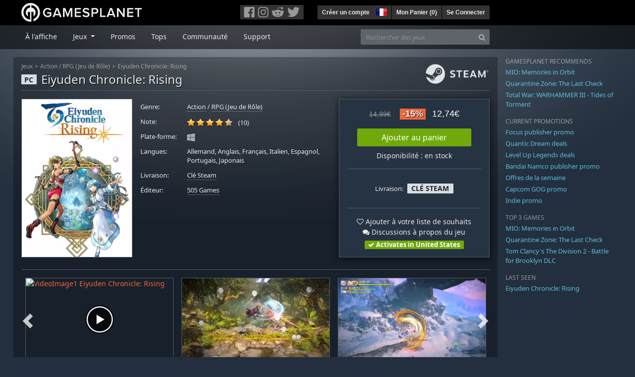

--- FILE ---
content_type: text/html; charset=utf-8
request_url: https://fr.gamesplanet.com/game/eiyuden-chronicle-rising-steam-key--5601-1
body_size: 16848
content:
<!DOCTYPE html>
<html lang="fr">
<head>
  <meta charset="utf-8">
  <meta http-equiv="X-UA-Compatible" content="IE=edge">
  <meta name="viewport" content="width=device-width, initial-scale=1, maximum-scale=1, shrink-to-fit=no, viewport-fit=auto">
  <meta name="robots" content="index,follow,all" />
  <meta http-equiv="x-dns-prefetch-control" content="on">
  <meta name="turbolinks-cache-control" content="no-cache">

  <title>Eiyuden Chronicle: Rising Clé Steam / Acheter et télécharger sur PC</title>
  <meta name="description" content="Acheter en ligne : Eiyuden Chronicle Rising est un action RPG qui se déroule dans le même monde qu&#39;Eiyuden Chronicle: Hundred Heroes. Construisez votre ville, découvrez un système de combat dynamique ainsi que le passé de plusieurs personnages d&#39;Eiyuden Chronicle: Hundred Heroes." />
  <meta name="keywords" content="Clé Steam, Download, CD Key, 505 Games, Eiyuden Chronicle: Rising, Action, RPG (Jeu de Rôle)" />

  <link rel="dns-prefetch" href="https://gpstatic.com" crossorigin>
  <link rel="preconnect" href="https://gpstatic.com">
  <link rel="dns-prefetch" href="https://secure.gravatar.com" crossorigin>
  <link rel="preconnect" href="https://secure.gravatar.com">
  <link rel="icon" type="image/svg+xml" href="https://gpstatic.com/assets/gamesplanet_com_circle_media-dfe8067c82a620c4d65f21a92d5874c0e38e9ada6752f9d1cbeb74483ee90faf.svg?t=1769013544" sizes="any" id="gpfavicon">
  <link rel="canonical" href="https://fr.gamesplanet.com/game/eiyuden-chronicle-rising-steam-key--5601-1">

  <link rel="stylesheet" media="all" href="https://gpstatic.com/assets/application-dc47d68d7eec9e32323623cf979b0e1394fe5acd6548b01a1f4374960e0bcf4f.css" data-turbolinks-track="reload" />
  <script type="text/javascript">// These polys allow for inline scripts while AppOS is being loaded asynchronously
// They will all be executed with their &quot;this&quot; and first argument set to the booted application
//
// NOTE: Despite their names resembling the AppOS events they will all be executed
//       every time the page loads, just at a different point in time.
window.AppOSBoot = function(f) { if (!window.AppOS_Boot) { window.AppOS_Boot = []; }; window.AppOS_Boot.push(f) };
window.AppOSDocumentLoad = function(f) { if (!window.AppOS_DL) { window.AppOS_DL = []; }; window.AppOS_DL.push(f) };
window.AppOSPageLoad = function(f) { if (!window.AppOS_PL) { window.AppOS_PL = []; }; window.AppOS_PL.push(f) };
</script>
  <script src="https://gpstatic.com/assets/application-c42fa54681ecd6c8afceeeb3bab7d82db9a1ff58af287f1385892b09a0b1c947.js" data-turbolinks-track="reload" defer="defer"></script>

  <link rel="alternate" href="https://fr.gamesplanet.com/game/eiyuden-chronicle-rising-steam-key--5601-1" hreflang="fr-FR" />
<link rel="alternate" href="https://de.gamesplanet.com/game/eiyuden-chronicle-rising-steam-key--5601-1" hreflang="de-DE" />
<link rel="alternate" href="https://uk.gamesplanet.com/game/eiyuden-chronicle-rising-steam-key--5601-1" hreflang="en-GB" />
<link rel="alternate" href="https://us.gamesplanet.com/game/eiyuden-chronicle-rising-steam-key--5601-1" hreflang="en-US" />


    <meta property="fb:admins" content="100008282081991">
  <meta property="og:title" content="Eiyuden Chronicle: Rising Clé Steam / Acheter et télécharger sur PC">
  <meta property="og:description" content="Eiyuden Chronicle Rising est un action RPG qui se déroule dans le même monde qu&#39;Eiyuden Chronicle: Hundred Heroes. Construisez votre ville, découvrez un système de combat dynamique ainsi que le passé de plusieurs personnages d&#39;Eiyuden Chronicle: Hundred Heroes.">
  <meta property="og:type" content="game">
  <meta property="og:url" content="https://fr.gamesplanet.com/game/eiyuden-chronicle-rising-steam-key--5601-1">
  <meta property="og:site_name" content="Gamesplanet.com">
  <meta property="og:image" content="https://gpstatic.com/acache/56/01/1/fr/t620x300-941c52025433b12be278cb1900d64f8a.jpg">
  <link rel="image_src" href="https://gpstatic.com/acache/56/01/1/fr/t620x300-941c52025433b12be278cb1900d64f8a.jpg">

  <meta name="csrf-param" content="authenticity_token" />
<meta name="csrf-token" content="_pYlETcw5Q1d1-tCvJwhvzNS3nnW9hw_7eoZSc-1w-F00YLd13O58Me1jw89WsPGzNbAFqvWx7yO8C6KF2i6eg" />
  <link rel="icon" sizes="192x192" href="/images/touch_icons/touch-icon-192x192.png">
<link rel="apple-touch-icon-precomposed" sizes="180x180" href="/images/touch_icons/apple-touch-icon-180x180-precomposed.png">
<link rel="apple-touch-icon-precomposed" sizes="152x152" href="/images/touch_icons/apple-touch-icon-152x152-precomposed.png">
<link rel="apple-touch-icon-precomposed" sizes="144x144" href="/images/touch_icons/apple-touch-icon-144x144-precomposed.png">
<link rel="apple-touch-icon-precomposed" sizes="120x120" href="/images/touch_icons/apple-touch-icon-120x120-precomposed.png">
<link rel="apple-touch-icon-precomposed" sizes="114x114" href="/images/touch_icons/apple-touch-icon-114x114-precomposed.png">
<link rel="apple-touch-icon-precomposed" sizes="76x76" href="/images/touch_icons/apple-touch-icon-76x76-precomposed.png">
<link rel="apple-touch-icon-precomposed" sizes="72x72" href="/images/touch_icons/apple-touch-icon-72x72-precomposed.png">
<link rel="apple-touch-icon-precomposed" href="/images/touch_icons/apple-touch-icon-precomposed.png">

  


</head>

<body  data-hk="247722da-8f3b-4b98-acc9-b18f8c06ab94">
  <div data-appos-jserror="false"></div>
  <nav class="navbar navbar-dark bg-black nav-gp-top px-0">
  <div class="container pl-0">
    <div class="col-12 col-xl-10 gp-xl-main">
      <a class="navbar-brand pb-1 py-md-0 d-none d-sm-inline-block" href="/"><img height="38" alt="Gamesplanet.com" loading="lazy" decoding="async" src="https://gpstatic.com/assets/gamesplanet_com-c7cdb0f0005728229549c9b6506e1cbc48b94ee81723f51c81c8ad97bd630d84.svg" /></a>
      <a class="navbar-brand pb-1 py-md-0 d-inline-block d-sm-none" href="/"><img height="38" alt="Gamesplanet.com" loading="lazy" decoding="async" src="https://gpstatic.com/assets/gamesplanet_com_circle-4aac2ab0b9700fc58cb2631f1fd5d12fb5b162d956ab2c217dc61ec92d827d2e.svg" /></a>
      <button class="navbar-toggler bg-dark-gray border-0 d-inline-block d-lg-none pull-right mt-1 ml-3" type="button" data-toggle="collapse" data-target="#gpSiteNav">
        <span class="navbar-toggler-icon"></span>
        <span><i class="fa fa-search" style="white-space: nowrap"></i> </span>
      </button>
      <div class="pull-right mt-1">
        <div class="d-none d-lg-inline-block">
          <div class="btn-group mr-4" role="group">
            <div class="nav-item nav-item-social btn bg-dark-gray p-0"><a target="_blank" rel="noopener" class="nav-link p-0 pl-1" href="https://www.facebook.com/GamesplanetFR/"><img alt="Facebook" src="https://gpstatic.com/assets/get_in_touch/h-facebook-grey-13a843b391795abd42e99c1b0a6244be354ebbd80281c47ab70cb9d384260484.png" width="21" height="21" /></a></div>
            <div class="nav-item nav-item-social btn bg-dark-gray p-0"><a target="_blank" rel="noopener" class="nav-link p-0" href="https://www.instagram.com/gamesplanet_com/"><img alt="Instagram" src="https://gpstatic.com/assets/get_in_touch/h-instagram-grey-335e2af1e557d7456d7c6dfca6eabfdc0850012846c0cb27b5f048e5f64b7e56.png" width="21" height="21" /></a></div>
            <div class="nav-item nav-item-social btn bg-dark-gray p-0"><a target="_blank" rel="noopener" class="nav-link p-0" href="https://www.reddit.com/user/Gamesplanet/submitted/"><img alt="Reddit" src="https://gpstatic.com/assets/get_in_touch/h-reddit-grey-3742e9841d9d2fca4b301c7ad2d794f5d489e53a9e19921266f8911e1f0d4890.png" width="24" height="20" /></a></div>
            <div class="nav-item nav-item-social btn bg-dark-gray p-0"><a target="_blank" rel="noopener" class="nav-link p-0 pr-1" href="https://twitter.com/gamesplanetfr"><img alt="Twitter" src="https://gpstatic.com/assets/get_in_touch/h-twitter-grey-31fe64f758a401bca827a76b1a5f4813c36e642a74623fafbfc291d041b2e72b.png" width="25" height="20" /></a></div>
          </div>
        </div>
        <div class="btn-group d-none d-lg-inline-flex" role="group">
    <div class="nav-item btn bg-dark-gray p-0 px-1"><a class="nav-link p-1" data-login-required="registration" href="#open=registration">Créer un compte</a></div>
    <div class="nav-item btn bg-dark-gray p-0 pr-2 dropdown zindex100"><a class="nav-link dropdown-toggle dropdown-toggle-noarrow p-0" href="#" id="tenant-select-dropdown" role="button" data-toggle="dropdown">
  <img class="ml-1" style="vertical-align: -7px;" alt="FR" src="https://gpstatic.com/images/flags/48x32/FR.png" width="22" height="15" />
</a>
<div class="dropdown-menu shadow">
  <span class="dropdown-item">
    <img class="mr-1" alt="FR" src="https://gpstatic.com/images/flags/48x32/FR.png" width="22" height="15" /> France / EUR
  </span>
  <div class="dropdown-divider"></div>
    <a class="dropdown-item" href="https://de.gamesplanet.com/">
      <img class="mr-1" alt="DE" src="https://gpstatic.com/images/flags/48x32/DE.png" width="22" height="15" /> Deutschland / EUR
</a>    <a class="dropdown-item" href="https://uk.gamesplanet.com/">
      <img class="mr-1" alt="GB" src="https://gpstatic.com/images/flags/48x32/GB.png" width="22" height="15" /> United Kingdom / GBP
</a>    <a class="dropdown-item" href="https://us.gamesplanet.com/">
      <img class="mr-1" alt="US" src="https://gpstatic.com/images/flags/48x32/US.png" width="22" height="15" /> United States / USD
</a></div>
</div>
    <div class="nav-item btn bg-dark-gray p-0 px-1 separator"><a class="nav-link p-1 " href="/cart">Mon Panier (<span class="cart_count">0</span>)</a></div>
    <div class="nav-item btn bg-dark-gray p-0 px-1 separator"><a class="nav-link p-1" data-login-required="true" href="#open=login">Se Connecter</a></div>
</div>

        <div class="btn-group d-inline-flex d-lg-none" role="group">
  <a class="btn bg-dark-gray " href="/cart"><i class="fa fa-shopping-cart" style="white-space: nowrap"></i> (<span class="cart_count">0</span>)</a>
  <div class="btn-group" role="group">
    <a href="#" class="btn bg-dark-gray dropdown-toggle" id="mobile-user-account" data-toggle="dropdown" aria-haspopup="true" aria-expanded="false">
      <i class="fa fa-user" style="white-space: nowrap"></i> 
    </a>
    <div class="dropdown-menu dropdown-menu-right" style="max-width: 270px;" aria-labelledby="mobile-user-account">
        <a class="dropdown-item" data-login-required="true" href="#open=login">Se Connecter</a>
        <a class="dropdown-item" data-login-required="registration" href="#open=registration">Créer un compte</a>
    </div>
  </div>
</div>

      </div>
    </div>
  </div>
</nav>

  <nav class="navbar navbar-expand-lg navbar-dark bg-black-fade mb-3 p-0 pb-lg-1">
  <div class="container pl-0">
    <div class="col-12 col-xl-10 gp-xl-main">
      <div class="collapse navbar-collapse" id="gpSiteNav">
        <div id="quick_search" class="mt-1 mt-lg-0 mb-lg-0 order-2">
          <form id="quick_search_form" class="form-inline d-flex flex-nowrap" action="/search" accept-charset="UTF-8" method="get">
            <div class="input-group mt-1 w-100">
              <input type="text" name="query" id="query" placeholder="Rechercher des jeux" autocomplete="off" class="form-control typeahead" data-query-url="/quick_search?query=%3Avalue" aria-label="Rechercher des jeux" />
              <div class="input-group-append">
                <button class="btn btn-secondary py-0 px-2 text-muted" type="submit" aria-label="Search" ><i class="fa fa-search" style="white-space: nowrap"></i> </button>
              </div>
            </div>
</form>        </div>
        <div class="navbar-nav my-1 mr-auto order-1">
          <div class="nav-item mr-3">
            <a class="nav-link text-body pt-2 pr-2 pb-0 pl-2 mb-1 mob16" href="/">À l&#39;affiche</a>
          </div>
          <div class="nav-item mr-3 dropdown">
            <a class="nav-link text-body pt-2 pr-2 pb-0 pl-2 mb-1 dropdown-toggle mob16" href="#" id="gp-site-nav-dropdown" role="button" data-toggle="dropdown">
              Jeux
            </a>
            <div class="dropdown-menu shadow">
              <div class="container dropdown-multi-col">
                <div class="row">
                  <div class="col-12 col-md-6">
                    <div class="nav-header bg-light p-1 small text-uppercase">Genre</div>
                    <div class="dropdown-divider"></div>
                    <a class="dropdown-item" href="/games/action">Action</a>
                    <a class="dropdown-item" href="/games/adventure">Aventure</a>
                    <a class="dropdown-item" href="/games/rpg">RPG (Jeu de Rôle)</a>
                    <a class="dropdown-item" href="/games/mmo">MMO</a>
                    <a class="dropdown-item" href="/games/strategy">Stratégie</a>
                    <a class="dropdown-item" href="/games/simulation">Simulation</a>
                    <a class="dropdown-item" href="/games/arcade_indie">Arcade &amp; Indie</a>
                    <a class="dropdown-item" href="/games/sport">Sport</a>
                    <div class="nav-header bg-light mt-3 p-1 small text-uppercase">Autre</div>
                    <div class="dropdown-divider"></div>
                    <a class="dropdown-item" href="/games/coming-soon">Bientôt disponible</a>
                    <a class="dropdown-item" href="/games/games-18">Jeux 18+</a>
                    <a class="dropdown-item" href="/games/mac">Jeux Mac</a>
                    <a class="dropdown-item" href="/games/linux">Jeux Linux</a>
                    <a class="dropdown-item" href="/publishers">Éditeurs</a>
                  </div>
                  <div class="col-12 col-md-6 mt-3 mt-md-0">
                    <div class="nav-header bg-light p-1 small text-uppercase">Activation</div>
                    <div class="dropdown-divider"></div>
                    <a class="dropdown-item" href="/search?dt=epic">Epic</a>
                    <a class="dropdown-item" href="/search?dt=giants">Giants</a>
                    <a class="dropdown-item" href="/search?dt=gog">GOG</a>
                    <a class="dropdown-item" href="/search?dt=msstore">Microsoft</a>
                    <a class="dropdown-item" href="/search?dt=rockstarsocial">Rockstar Social Club</a>
                    <a class="dropdown-item" href="/search?dt=steam">Steam</a>
                    <a class="dropdown-item" href="/search?dt=uplay_silent">Ubisoft Connect</a>
                    <a class="dropdown-item" href="/search?dt=zenimax">Zenimax</a>
                      <div class="nav-header bg-light mt-3 p-1 small text-uppercase">Eco Tags</div>
                      <div class="dropdown-divider"></div>
                      <a class="dropdown-item" href="/search?eco=aesthetic">Graphismes / Esthétisme</a>
                      <a class="dropdown-item" href="/search?eco=narrative">Scénario / Narration</a>
                      <a class="dropdown-item" href="/search?eco=gameplay">Gameplay</a>
                      <a class="dropdown-item" href="/search?eco=policy">Politique de l&#39;éditeur</a>
                  </div>
                </div>
              </div>
            </div>
          </div>
          <div class="nav-item mr-3">
            <a class="nav-link text-body pt-2 pr-2 pb-0 pl-2 mb-1 mob16" href="/games/offers">Promos</a>
          </div>
          <div class="nav-item mr-3">
            <a class="nav-link text-body pt-2 pr-2 pb-0 pl-2 mb-1 mob16" href="/games/charts">Tops</a>
          </div>
          <div class="nav-item mr-3">
            <a class="nav-link text-body pt-2 pr-2 pb-0 pl-2 mb-1 mob16" href="/community/news_updates">Communauté</a>
          </div>
          <div class="nav-item mr-3">
            <a class="nav-link text-body pt-2 pr-2 pb-0 pl-2 mb-1 mob16" data-turbolinks="false" href="/support">Support</a>
          </div>
        </div>
      </div>
    </div>
  </div>
</nav>


  
  <div class="container">
    
    
    <div class="row">
      <div class="col-12 col-xl-10 gp-xl-main">
        <div class="row row-page-ctn">
          
          <span data-piwik-ec-view="track" data-piwik-ec-sku="5601-1" data-piwik-ec-name="Eiyuden Chronicle: Rising" data-piwik-ec-category="Action" data-piwik-ec-price="12.74"></span>





<div class="col-12 prod-page">
  <nav aria-label="breadcrumb" class="d-none d-md-block">
    <ol class="breadcrumb mb-1">
      <li class="breadcrumb-item small"><a class="text-muted" href="/">Jeux</a></li>
      <li class="breadcrumb-item small text-muted"><a class="text-muted" href="/games/action">Action</a> / <a class="text-muted" href="/games/rpg">RPG (Jeu de Rôle)</a></li>
      <li class="breadcrumb-item small" aria-current="page"><a class="text-muted" href="https://fr.gamesplanet.com/game/eiyuden-chronicle-rising-steam-key--5601-1">Eiyuden Chronicle: Rising</a></li>
    </ol>
  </nav>
  <section class="prod-sales">
    <span class="badge badge-platform badge-light text-uppercase">PC</span>
<h1 class="border-bottom border-secondary pb-2 mb-3 text-shadow">
  <span class="prod-title">Eiyuden Chronicle: Rising</span> <small class="d-none">Clé Steam</small>
</h1>




<div class="row">
  <div class="col-12 col-md-6 col-lg-3 mb-3 mb-lg-4">
    <div class="responsive-img img-packshot d-none d-lg-block">
      <img alt="Eiyuden Chronicle: Rising - Cover / Packshot" title="Eiyuden Chronicle: Rising" loading="lazy" decoding="async" class="border border-secondary" src="https://gpstatic.com/acache/56/01/1/fr/packshot-2de60bb338cf81ebac71d21af56a354e.jpg" />
    </div>
    <div class="responsive-img img-620 d-block d-lg-none">
      <img alt="Eiyuden Chronicle: Rising - Cover / Packshot" title="Eiyuden Chronicle: Rising" loading="lazy" decoding="async" class="border border-secondary" src="https://gpstatic.com/acache/56/01/1/fr/t620x300-941c52025433b12be278cb1900d64f8a.jpg" />
    </div>
  </div>
  <div class="col-12 col-md-6 col-lg-5 mb-3 pl-3 pl-md-2">
    <ul class="list-unstyled prod-details font0785 mt-lg-2">
      <li class="mb-2 pb-lg-1">
        <strong>Genre:</strong>
        <span><a href="/games/action">Action</a> / <a href="/games/rpg">RPG (Jeu de Rôle)</a></span>
      </li>
      <li class="mb-2 pb-lg-1">
        <strong>Note:</strong>
        <span>
          <span class="ajax_rating mr-2" data-rate-url="/rate/Product::Game/62843/:score" data-rating="4.7" data-readonly="true" data-rate-update="#ajax_rating_count"></span>
          <span id="ajax_rating_count">(10)</span>
        </span>
      </li>
      <li class="prod-platforms systems mb-2 pb-lg-1 d-block d-md-none d-lg-block">
        <strong>Plate-forme:</strong>
        <span><img class="platform_icon" alt="Windows PC" loading="lazy" decoding="async" src="https://gpstatic.com/assets/platforms/windows-ec49540cc3df1278de6ba907f785d9ad800309f5f64b283de2f371f393a7cd84.svg" width="16" height="16" /></span>
      </li>
      <li class="mb-2 pb-lg-1">
        <strong>
          Langues:
        </strong>
        <span>Allemand, Anglais, Français, Italien, Espagnol, Portugais, Japonais</span>
      </li>
      <li class="mb-2 pb-lg-1">
        <strong>Livraison:</strong>
        <span><a href="https://fr.gamesplanet.com/search?dt=steam">Clé Steam</a></span>
      </li>
      <li class="mb-2 pb-lg-1">
        <strong>Éditeur:</strong>
        <span><a href="https://fr.gamesplanet.com/publishers/66-505-games">505 Games</a></span>
      </li>
    </ul>
  </div>
  <div class="col-12 col-lg-4 mb-4 mt-2 mt-lg-0">
    <div class="prod-sales-buy pt-3 pr-3 pl-3 pb-2 h-100 border border-secondary shadow">
      <div class="row">
        <div class="col-12 col-md-6 col-lg-12">
          <div class="text-center sales-box">
              <span class="prices">
<span class="price_base"><strike>14,99€</strike></span>
<span class="price_saving false">-15%</span>
<span class="price_current">12,74€</span> </span>
              
              <a class="btn btn-success font100 w-85 mb-2 mt-2" href="/game/eiyuden-chronicle-rising-steam-key--5601-1/buy">Ajouter au panier</a>
              
              <span class="d-block">Disponibilité : en stock</span>
          </div>
        </div>
        <div class="col-12 col-md-6 col-lg-12">
          <hr class="border-secondary d-block d-md-none d-lg-block">
          <div class="diff-activations h-10 text-center single ">
            <span class="font0785 d-inline-block mb-1">Livraison:</span>
            <span class="badge badge-pill badge-light font-weight-bold text-uppercase mt-1 ml-1 mb-1">Clé Steam</span>
          </div>
          <hr class="border-secondary d-block d-md-none d-lg-block">
          <p class="mb-0 text-center">
            <span class="d-block mb-1">
              <span id="i62843" class="cursor-pointer" data-tipped="#wishlist-tip-62843" data-tipped-options="position: &#39;bottom&#39;, showOn: &#39;click&#39;, hideOn: &#39;click&#39;, hideOnClickOutside: true"><i class="fa fa-heart-o" style="white-space: nowrap"></i> Ajouter à votre liste de souhaits</span><br>
              <a class="text-body" href="/community/eiyuden-chronicle-rising-steam-key--5601-1/discussions"><i class="fa fa-comments" style="white-space: nowrap"></i> Discussions à propos du jeu</a>
            </span>
            <span class="font0785 font-weight-bold badge badge-pill badge-success"><i class="fa fa-check" style="white-space: nowrap"></i>  Activates in United States</span>
          </p>
          <div id="wishlist-tip-62843" class="tipped-tooltip" style="display: none; max-width: 400px;">
  <h4>Ajouter Eiyuden Chronicle: Rising à votre liste de souhaits</h4>
  <hr class="my-2">
    <p class="m-0 font0785">Veuillez vous connecter pour ajouter des jeux à votre liste de souhaits.</p>
</div>

        </div>
      </div>
    </div>
  </div>
</div>

    <img class="platform_logo steam d-none d-md-block" alt="steam" loading="lazy" decoding="async" src="https://gpstatic.com/assets/platforms/steam-f2393491806d0ea9e680f013396a4bc59db7d82269015d3a0930f50b7b33de5a.png" />
  </section>

  <div class="d-block d-md-none mb-4 font100 text-center">
    <a class="text-decoration-none text-white d-block" href="whatsapp://send?text=Gamesplanet.com+-+Eiyuden+Chronicle%3A+Rising+12%2C74%E2%82%AC+%28-15%25%29%0Ahttps://fr.gamesplanet.com/game/eiyuden-chronicle-rising-steam-key--5601-1?ref=whatsapp" rel="nofollow"><img src="https://gpstatic.com/assets/platforms/whatsapp-c2f5f90376af9750ba14a8ba0a2dc9ab4b759f361e25220ca0e6bf294e0b0143.svg" width="40" height="40" />&nbsp;&nbsp;&nbsp;Partager sur WhatsApp</a>
  </div>

  <section class="prod-assets mb-3">
      
        <h2 class="d-none">Vidéos et screenshots Eiyuden Chronicle: Rising</h2>
  <div class="slick-slider-assets d-none prod-asset-slider py-3 mb-md-4 mb-lg-5 text-nowrap overflow-hidden">
      <div class="d-inline-block col-12 position-relative">
        <a class="element fresco" data-fresco-group="assets" data-fresco-options="width: 800, height: 488, youtube: { autoplay: 1 }" href="https://www.youtube.com/watch?v=afE-ZTYKMLs">
          <span class="responsive-img img-16-9">
            <img alt="VideoImage1 Eiyuden Chronicle: Rising" loading="lazy" decoding="async" class="border border-secondary" src="https://img.youtube.com/vi/afE-ZTYKMLs/mqdefault.jpg" />
          </span>
          <img class="prod-video-overlay" alt="Video Play Button" loading="lazy" decoding="async" src="https://gpstatic.com/assets/video_overlay-4ca76854edc45330794655104b9c81d7433acf8de855bc96511b2139a40d15fb.png" width="58" height="58" />
</a>      </div>

      <div class="d-inline-block col-12">
        <a class="element fresco responsive-img img-16-9" data-fresco-group="assets" href="https://gpstatic.com/acache/56/01/1/fr/s1-81b88a6c86c99ca4106bc51b57c52a16.jpg">
          <img alt="Screenshot1" loading="lazy" decoding="async" class="border border-secondary" src="https://gpstatic.com/acache/56/01/1/fr/s1_thumb-81b88a6c86c99ca4106bc51b57c52a16.jpg" />
</a>      </div>
      <div class="d-inline-block col-12">
        <a class="element fresco responsive-img img-16-9" data-fresco-group="assets" href="https://gpstatic.com/acache/56/01/1/fr/s2-d3cff02f1e3afa4fae50744faa24bd3e.jpg">
          <img alt="Screenshot2" loading="lazy" decoding="async" class="border border-secondary" src="https://gpstatic.com/acache/56/01/1/fr/s2_thumb-d3cff02f1e3afa4fae50744faa24bd3e.jpg" />
</a>      </div>
      <div class="d-inline-block col-12">
        <a class="element fresco responsive-img img-16-9" data-fresco-group="assets" href="https://gpstatic.com/acache/56/01/1/fr/s3-4daeac7f3da00e51747ff522a0ba724d.jpg">
          <img alt="Screenshot3" loading="lazy" decoding="async" class="border border-secondary" src="https://gpstatic.com/acache/56/01/1/fr/s3_thumb-4daeac7f3da00e51747ff522a0ba724d.jpg" />
</a>      </div>
      <div class="d-inline-block col-12">
        <a class="element fresco responsive-img img-16-9" data-fresco-group="assets" href="https://gpstatic.com/acache/56/01/1/fr/s4-e91d32544b5337135b13a2989c5955e8.jpg">
          <img alt="Screenshot4" loading="lazy" decoding="async" class="border border-secondary" src="https://gpstatic.com/acache/56/01/1/fr/s4_thumb-e91d32544b5337135b13a2989c5955e8.jpg" />
</a>      </div>
      <div class="d-inline-block col-12">
        <a class="element fresco responsive-img img-16-9" data-fresco-group="assets" href="https://gpstatic.com/acache/56/01/1/fr/s5-45a2e295fab78145d3d71144ff9b616b.jpg">
          <img alt="Screenshot5" loading="lazy" decoding="async" class="border border-secondary" src="https://gpstatic.com/acache/56/01/1/fr/s5_thumb-45a2e295fab78145d3d71144ff9b616b.jpg" />
</a>      </div>
      <div class="d-inline-block col-12">
        <a class="element fresco responsive-img img-16-9" data-fresco-group="assets" href="https://gpstatic.com/acache/56/01/1/fr/s6-c6f19a6d89d3907f85affd2f4007782a.jpg">
          <img alt="Screenshot6" loading="lazy" decoding="async" class="border border-secondary" src="https://gpstatic.com/acache/56/01/1/fr/s6_thumb-c6f19a6d89d3907f85affd2f4007782a.jpg" />
</a>      </div>
      <div class="d-inline-block col-12">
        <a class="element fresco responsive-img img-16-9" data-fresco-group="assets" href="https://gpstatic.com/acache/56/01/1/fr/s7-a4eed15a395d43e9cd864835ccbfbb38.jpg">
          <img alt="Screenshot7" loading="lazy" decoding="async" class="border border-secondary" src="https://gpstatic.com/acache/56/01/1/fr/s7_thumb-a4eed15a395d43e9cd864835ccbfbb38.jpg" />
</a>      </div>
      <div class="d-inline-block col-12">
        <a class="element fresco responsive-img img-16-9" data-fresco-group="assets" href="https://gpstatic.com/acache/56/01/1/fr/s8-c7f61ce75b8c50ffb534b3b84eae317c.jpg">
          <img alt="Screenshot8" loading="lazy" decoding="async" class="border border-secondary" src="https://gpstatic.com/acache/56/01/1/fr/s8_thumb-c7f61ce75b8c50ffb534b3b84eae317c.jpg" />
</a>      </div>
      <div class="d-inline-block col-12">
        <a class="element fresco responsive-img img-16-9" data-fresco-group="assets" href="https://gpstatic.com/acache/56/01/1/fr/s9-a94f604fd738dad039143d038c908d09.jpg">
          <img alt="Screenshot9" loading="lazy" decoding="async" class="border border-secondary" src="https://gpstatic.com/acache/56/01/1/fr/s9_thumb-a94f604fd738dad039143d038c908d09.jpg" />
</a>      </div>
      <div class="d-inline-block col-12">
        <a class="element fresco responsive-img img-16-9" data-fresco-group="assets" href="https://gpstatic.com/acache/56/01/1/fr/s10-73d91e1147141bf664d4414cf1558d11.jpg">
          <img alt="Screenshot10" loading="lazy" decoding="async" class="border border-secondary" src="https://gpstatic.com/acache/56/01/1/fr/s10_thumb-73d91e1147141bf664d4414cf1558d11.jpg" />
</a>      </div>
      <div class="d-inline-block col-12">
        <a class="element fresco responsive-img img-16-9" data-fresco-group="assets" href="https://gpstatic.com/acache/56/01/1/fr/s11-50941692ab020ae1ae5016094d7cab43.jpg">
          <img alt="Screenshot11" loading="lazy" decoding="async" class="border border-secondary" src="https://gpstatic.com/acache/56/01/1/fr/s11_thumb-50941692ab020ae1ae5016094d7cab43.jpg" />
</a>      </div>
  </div>

  </section>
  <div class="row">
    <div class="col-12 col-lg-8 order-2 order-lg-1 mt-5 mt-md-4 mt-lg-0">
      <section class="prod-data">

        <div class="prod-notice border border-primary p-2 mb-4">
  <p class="text-uppercase text-primary font-weight-bold mb-1">REGION LOCK INFO</p>
  <div class="prod-notice-body position-relative overflow-hidden">
      <strong>This product is subject to regional restrictions. It will <u>NOT</u> activate in specific countries/regions: <a data-toggle="modal" data-target="#modal_regionlocks_details" href="#modal_regionlocks_details">See full list of country restrictions</a></strong>

      <div class="modal fade shadow font0875" id="modal_regionlocks_details" tabindex="-1" role="dialog">
        <div class="modal-dialog" role="document" style="max-width: 566px;">
          <div class="modal-content">
            <div class="modal-header">
              <ul class="nav nav-pills" style="padding-left: 0px;">
                <li class="nav-item">
                  <span class="nav-link active">Region Lock Details</span>
                </li>
              </ul>
              <button type="button" class="close" data-dismiss="modal" aria-label="Close">
                <span aria-hidden="true">&times;</span>
              </button>
            </div>
            <div class="modal-body">
              <strong>Eiyuden Chronicle: Rising is subject to regional restrictions. It will <u>NOT</u> activate in:</a></strong>
              <br><br>
              Afghanistan, Albania, Argentina, Armenia, Bangladesh, Belarus, Bhutan, Bolivia, Brazil, British Indian Ocean Territory, Brunei Darussalam, Cambodia, Chile, China, Colombia, Costa Rica, Dominican Republic, Ecuador, El Salvador, Georgia, Guatemala, Haiti, Hong Kong, India, India, Indonesia, Israel, Japan, Kazakhstan, Kuwait, Kyrgyzstan, Lao People&#39;s Democratic Republic, Macao, Malaysia, Maldives, Mexico, Moldova, Myanmar, Nepal, Nicaragua, Pakistan, Panama, Paraguay, Peru, Philippines, Puerto Rico, Qatar, Republic of North Macedonia, Russian Federation, Saudi Arabia, Serbia, Singapore, South Korea, Sri Lanka, Taiwan, Thailand, Turkey, Turkmenistan, Ukraine, United Arab Emirates, Uruguay, Uzbekistan, Venezuela, Vietnam
            </div>
          </div>
        </div>
      </div>

  </div>
</div>

        
            <div class="mb-5">
  <ul class="nav nav-tabs flex-row flex-nowrap overflow-x-only no-scrollbars">
        <li class="nav-item">
          <a class="nav-link text-nowrap active text-uppercase" data-toggle="tab" href="#prod-series">Jeux de la même série</a>
        </li>
  </ul>
  <div class="tab-content prod-relations">
        <div class="tab-pane active" id="prod-series">
  <h3 class="d-none">Jeux de la même série </h3>
  <div class="position-relative overflow-hidden" data-maxheight="150" data-trigger-label='<i class="fa fa-caret-down" style="white-space: nowrap"></i> '>
      <div class="even position-relative overflow-hidden font0785 hide-base-price p-1 border-bottom border-secondary"  data-tipped-ajax="true" data-tipped-options="ajax: { url: '/game/eiyuden-chronicle-hundred-heroes-steam-key--5603-1/tipped_snippet' }">
        <span class="d-block w-70 text-truncate pull-left"><a class="stretched-link text-body" href="/game/eiyuden-chronicle-hundred-heroes-steam-key--5603-1">Eiyuden Chronicle: Hundred Heroes</a></span>
        <span class="d-block text-right text-nowrap"><span class="prices">
<span class="price_base"><strike>49,99€</strike></span>
<span class="price_saving false">-15%</span>
<span class="price_current">42,49€</span> </span></span>
      </div>
  </div>
</div>

  </div>
</div>

          

          <ul class="nav nav-tabs flex-row flex-nowrap overflow-x-only mb-2">
  <li class="nav-item"><a class="nav-link active text-uppercase" data-toggle="tab" href="#prod-description">Description</a></li>
  <li class="nav-item"><a class="nav-link text-uppercase" data-toggle="tab" href="#prod-sysreqs">Configuration requise</a></li>
</ul>
<div class="tab-content">
  <div class="tab-pane active" id="prod-description">
    <article class="prod-description pr-lg-1">
      <h1 class="d-none">Description de Eiyuden Chronicle: Rising</h1>
      <div id="desc_body" class="gray-500 mb-4" data-maxheight="650" data-trigger-label="en savoir plus…">
        <p>Acheter Eiyuden Chronicle: Rising en clé Steam chez Gamesplanet.com</p>
        <p>Eiyuden Chronicle Rising est un jeu d&#39;action RPG où l&#39;on peut construire sa ville. Il se déroule dans le même monde qu&#39;Eiyuden Chronicle. Vous y découvrirez les récits d&#39;avant-guerre de plusieurs personnages qui deviendront vos compagnons dans Eiyuden Chronicle.</p>

<p>Une partie des personnages d&#39;Eiyuden Chronicle sera présente dans le jeu, vous y découvrirez également une histoire palpitante, de l&#39;action à en couper le souffle, et vous aurez la possibilité de construire votre ville.</p>

<p>Il y aura peut-être même des petits bonus pour les joueurs qui connectent le jeu à Eiyuden Chronicle.</p>

      </div>
      <div style="margin-bottom: 25px;"><a target="_blank" href="https://fr.gamesplanet.com/support/9-activation-d-un-jeu/68-activation-sur-steam">» Comment activer un jeu Steam</a></div>
    </article>
  </div>
  <div class="tab-pane" id="prod-sysreqs">
    <p class="font0785 border border-primary px-2 py-1 mb-4">
      À partir du 1er janvier 2024, Steam ne prendra plus officiellement en charge les systèmes d'exploitation Windows 7, Windows 8 et Windows 8.1. Après cette date, le client Steam ne fonctionnera plus avec ces versions de Windows. <a target="_blank" href="https://help.steampowered.com/fr/faqs/view/4784-4F2B-1321-800A">Source: Steam</a>
    </p>

    <div class="mb-4">
      <h2 class="d-none">Configuration requise Eiyuden Chronicle: Rising</h2>
          
            <h4><i class="fa fa-windows mr-1" style="white-space: nowrap"></i> Windows <span class="text-muted ml-2">Minimale</span></h4>
            <div class="font0785">
      <span class="text-muted mr-1">Système d&#39;exploitation:</span>
        <span class="pl-0 py-0">Windows 7, 8.1, 10 x64</span><br>
      <span class="text-muted mr-1">CPU:</span>
        <span class="pl-0 py-0">Intel Core i3 3210 | AMD FX 4350 @</span><br>
      <span class="text-muted mr-1">RAM:</span>
        <span class="pl-0 py-0">4 GB</span><br>
      <span class="text-muted mr-1">Graphic:</span>
        <span class="pl-0 py-0">NVIDIA GeForce GTX 750 @ 2 GB | AMD Radeon R7 260 X @ 2 GB</span><br>
      <span class="text-muted mr-1">HDD:</span>
        <span class="pl-0 py-0">20 GB</span><br>
      <span class="text-muted mr-1">Autres:</span>
        <span class="pl-0 py-0"><p>Additional Notes: 30+ FPS @ 1280x720 and graphics pre-set &quot;LOW (minimum quality)&quot;</p>
</span>
</div>

            <h4 class="mt-4"><i class="fa fa-windows mr-1" style="white-space: nowrap"></i> Windows <span class="text-muted ml-2">Recommandée</span></h4>
            <div class="font0785">
      <span class="text-muted mr-1">Système d&#39;exploitation:</span>
        <span class="pl-0 py-0">Windows 7 SP1 / 8.1 / 10</span><br>
      <span class="text-muted mr-1">CPU:</span>
        <span class="pl-0 py-0">Intel Core i7-4770S | AMD Ryzen 5-1700</span><br>
      <span class="text-muted mr-1">RAM:</span>
        <span class="pl-0 py-0">6 GB</span><br>
      <span class="text-muted mr-1">Graphic:</span>
        <span class="pl-0 py-0">NVIDIA GeForce GTX 1060 @ 6 GB | AMD Radeon RX 470 @ 4 GB</span><br>
      <span class="text-muted mr-1">HDD:</span>
        <span class="pl-0 py-0">20 GB</span><br>
</div>

          
          
    </div>
  </div>
</div>
  <div class="font0688 prod-copyright text-muted pr-lg-1"><p>©2022 Developed by Rabbit &amp; Bear Studios Inc. Published by 505 Games. All product names, logos, brands, and registered trademarks are property of their respective owners. 505 Games and the 505 Games logo are registered trademarks of 505 Games SpA. All rights reserved.</p></div>

          <h3 class="border-bottom border-secondary pb-1 mt-5">
  Critics
  <span class="font075"><a class="text-muted pull-right pt-1 pr-1" target="_blank" href="https://opencritic.com/game/13113/eiyuden-chronicle-rising?ref=gamesplanet">Read more: Opencritic.com</a></span>
</h3>
  <blockquote class="blockquote">
    <p class="mb-0 gray-500 font0785">"Eiyuden Chronicle: Rising is a fun companion to Hundred Heroes, offering a bitesize action RPG that stands up on its own merits."</p>
    <footer class="blockquote-footer"><span class="mr-1">Henry Stockdale</span> <cite title="IGN"><a target="_blank" class="text-body" href="https://www.ign.com/articles/eiyuden-chronicle-rising-review">IGN</a></cite></footer>
  </blockquote>
  <blockquote class="blockquote">
    <p class="mb-0 gray-500 font0785">"While Eiyuden Chronicle: Rising may simply serve as an appetizer for Hundred Heroes for some, its excellent writing and characters, fun exploration, and fantastic sense of community..."</p>
    <footer class="blockquote-footer"><span class="mr-1">Zach Wilkerson</span> <cite title="RPG Fan"><a target="_blank" class="text-body" href="https://www.rpgfan.com/review/eiyuden-chronicle-rising/">RPG Fan</a></cite></footer>
  </blockquote>
  <blockquote class="blockquote">
    <p class="mb-0 gray-500 font0785">"Eiyuden Chronicle: Rising packs a ton of fun into a small package. The combat has surprising depth, even if the game starts out unbearably slow, and the few areas you explore are fun..."</p>
    <footer class="blockquote-footer"><span class="mr-1">David Flynn</span> <cite title="GamingTrend"><a target="_blank" class="text-body" href="https://gamingtrend.com/feature/reviews/eiyuden-chronicle-rising-review-rising-excitement/">GamingTrend</a></cite></footer>
  </blockquote>

      </section>
        <section class="prod-comments mt-5">
          <ul class="nav nav-tabs flex-row flex-nowrap overflow-x-only no-scrollbars mb-3">
            <li class="nav-item">
              <a class="nav-link active text-uppercase text-nowrap" href="https://fr.gamesplanet.com/community/eiyuden-chronicle-rising-steam-key--5601-1/discussions/259341-product_comments">
                Commentaires <small class="text-muted">(0)</small>
</a>            </li>
            <li class="nav-item">
              <a class="nav-link text-uppercase text-nowrap" href="/community/eiyuden-chronicle-rising-steam-key--5601-1/discussions">
                Discussions <small class="text-muted">(0)</small>
</a>            </li>
            <li class="nav-item">
              <a class="nav-link text-uppercase text-nowrap" href="/community/eiyuden-chronicle-rising-steam-key--5601-1/news_updates">
                News et mises à jour <small class="text-muted">(0)</small>
</a>            </li>
            <li class="nav-item">
              <a class="nav-link text-uppercase text-nowrap" href="/community/eiyuden-chronicle-rising-steam-key--5601-1/videos">
                <span class="translation_missing" title="translation missing: fr.community.tabs.videos">Videos</span> <small class="text-muted">(0)</small>
</a>            </li>
          </ul>
          <span class="submission_new_comment_template" data-tpl="&lt;div class=&quot;new_comment&quot; style=&quot;&quot;&gt;
    &lt;form class=&quot;new_submission_entry&quot; data-cm-inline-reply=&quot;:entry_id&quot; data-prevent-dblsubmit=&quot;true&quot; action=&quot;/community/product_comments?inline=true&amp;amp;tpl=true&quot; accept-charset=&quot;UTF-8&quot; data-remote=&quot;true&quot; method=&quot;post&quot;&gt;
      
      &lt;input autocomplete=&quot;off&quot; type=&quot;hidden&quot; value=&quot;reply&quot; name=&quot;submission_entry[scope]&quot; id=&quot;submission_entry_scope&quot; /&gt;
      &lt;input autocomplete=&quot;off&quot; type=&quot;hidden&quot; value=&quot;&lt;%- parent_id %&gt;&quot; name=&quot;submission_entry[parent_id]&quot; id=&quot;submission_entry_parent_id&quot; /&gt;
      &lt;input autocomplete=&quot;off&quot; type=&quot;hidden&quot; value=&quot;Submission::Entry&quot; name=&quot;submission_entry[target_type]&quot; id=&quot;submission_entry_target_type&quot; /&gt;
      &lt;input autocomplete=&quot;off&quot; type=&quot;hidden&quot; value=&quot;259341&quot; name=&quot;submission_entry[target_id]&quot; id=&quot;submission_entry_target_id&quot; /&gt;
      &lt;div class=&quot;bezeled&quot;&gt;&lt;textarea placeholder=&quot;Écrivez un commentaire...&quot; class=&quot;font0813 cm-comment-textarea&quot; name=&quot;submission_entry[body]&quot; id=&quot;submission_entry_body&quot;&gt;
&lt;%- body %&gt;&lt;/textarea&gt;&lt;/div&gt;
      &lt;input type=&quot;submit&quot; name=&quot;commit&quot; value=&quot;Poster mon commentaire&quot; class=&quot;btn btn-secondary btn-sm&quot; data-disable-with=&quot;Poster mon commentaire&quot; /&gt;
        &lt;small&gt;&amp;nbsp;ou &lt;a data-cancel-cm-inline-reply=&quot;true&quot; href=&quot;#cancel_inline_reply&quot;&gt;Annuler&lt;/a&gt;&lt;/small&gt;
      &lt;span class=&quot;error pull-right&quot; style=&quot;display: none&quot;&gt;Please enter a comment!&lt;/span&gt;
&lt;/form&gt;&lt;/div&gt;
"></span>
<span class="submission_edit_comment_template" data-tpl="&lt;div class=&quot;new_comment&quot; style=&quot;&quot;&gt;
    &lt;form class=&quot;new_submission_entry&quot; data-cm-inline-reply=&quot;:entry_id&quot; data-prevent-dblsubmit=&quot;true&quot; action=&quot;/community/product_comments/:entry_id?inline=true&amp;amp;tpl=true&quot; accept-charset=&quot;UTF-8&quot; data-remote=&quot;true&quot; method=&quot;post&quot;&gt;&lt;input type=&quot;hidden&quot; name=&quot;_method&quot; value=&quot;put&quot; autocomplete=&quot;off&quot; /&gt;
      
      &lt;input autocomplete=&quot;off&quot; type=&quot;hidden&quot; value=&quot;reply&quot; name=&quot;submission_entry[scope]&quot; id=&quot;submission_entry_scope&quot; /&gt;
      
      
      
      &lt;div class=&quot;bezeled&quot;&gt;&lt;textarea placeholder=&quot;Écrivez un commentaire...&quot; class=&quot;font0813 cm-comment-textarea&quot; name=&quot;submission_entry[body]&quot; id=&quot;submission_entry_body&quot;&gt;
&lt;%- body %&gt;&lt;/textarea&gt;&lt;/div&gt;
      &lt;input type=&quot;submit&quot; name=&quot;commit&quot; value=&quot;Poster mon commentaire&quot; class=&quot;btn btn-secondary btn-sm&quot; data-disable-with=&quot;Poster mon commentaire&quot; /&gt;
        &lt;small&gt;&amp;nbsp;ou &lt;a data-cancel-cm-inline-reply=&quot;true&quot; href=&quot;#cancel_inline_reply&quot;&gt;Annuler&lt;/a&gt;&lt;/small&gt;
      &lt;span class=&quot;error pull-right&quot; style=&quot;display: none&quot;&gt;Please enter a comment!&lt;/span&gt;
&lt;/form&gt;&lt;/div&gt;
"></span>
<span class="submission_new_report_template" data-tpl="&lt;div class=&quot;cm-new_report border border-secondary p-2 mt-2&quot; style=&quot;max-width: 350px;&quot;&gt;
  &lt;form class=&quot;new_submission_report&quot; data-cm-inline-report=&quot;:entry_id&quot; data-prevent-dblsubmit=&quot;true&quot; action=&quot;/community/reports?cmscope=product_comments&quot; accept-charset=&quot;UTF-8&quot; data-remote=&quot;true&quot; method=&quot;post&quot;&gt;
    &lt;div&gt;
      &lt;input value=&quot;:entry_id&quot; autocomplete=&quot;off&quot; type=&quot;hidden&quot; name=&quot;submission_report[reportable_id]&quot; id=&quot;submission_report_reportable_id&quot; /&gt;
      &lt;input value=&quot;Submission::Entry&quot; autocomplete=&quot;off&quot; type=&quot;hidden&quot; name=&quot;submission_report[reportable_type]&quot; id=&quot;submission_report_reportable_type&quot; /&gt;
      &lt;p class=&quot;small border-bottom border-secondary pb-1 mb-1&quot;&gt;Why do you want to report this post?&lt;/p&gt;
      &lt;small&gt;
        &lt;span data-cmcustomreason=&quot;false&quot;&gt;&lt;input class=&quot;mr-1&quot; type=&quot;radio&quot; value=&quot;spam&quot; name=&quot;submission_report[reason]&quot; id=&quot;submission_report_reason_spam&quot; /&gt; &lt;label for=&quot;submission_report_reason_spam&quot;&gt;Spam&lt;/label&gt;&lt;/span&gt;&lt;br&gt;
        &lt;span data-cmcustomreason=&quot;false&quot;&gt;&lt;input class=&quot;mr-1&quot; type=&quot;radio&quot; value=&quot;personal_information&quot; name=&quot;submission_report[reason]&quot; id=&quot;submission_report_reason_personal_information&quot; /&gt; &lt;label for=&quot;submission_report_reason_personal_information&quot;&gt;Personal information&lt;/label&gt;&lt;/span&gt;&lt;br&gt;
        &lt;span data-cmcustomreason=&quot;false&quot;&gt;&lt;input class=&quot;mr-1&quot; type=&quot;radio&quot; value=&quot;test&quot; name=&quot;submission_report[reason]&quot; id=&quot;submission_report_reason_test&quot; /&gt; &lt;label for=&quot;submission_report_reason_test&quot;&gt;Just testing the buttons&lt;/label&gt;&lt;/span&gt;&lt;br&gt;
        &lt;span data-cmcustomreason=&quot;true&quot;&gt;&lt;input class=&quot;mr-1&quot; type=&quot;radio&quot; value=&quot;custom&quot; name=&quot;submission_report[reason]&quot; id=&quot;submission_report_reason_custom&quot; /&gt; &lt;input placeholder=&quot;or (max. 100 chars)&quot; maxlength=&quot;100&quot; disabled=&quot;disabled&quot; class=&quot;w-75&quot; type=&quot;text&quot; name=&quot;submission_report[reason]&quot; id=&quot;submission_report_reason&quot; /&gt;&lt;/span&gt;&lt;br&gt;
      &lt;/small&gt;
      &lt;div class=&quot;mt-3&quot;&gt;
        &lt;input type=&quot;submit&quot; name=&quot;commit&quot; value=&quot;report&quot; disabled=&quot;disabled&quot; class=&quot;btn btn-sm btn-secondary&quot; data-disable-with=&quot;report&quot; /&gt;
        &lt;small&gt;or &lt;a data-cancel-cm-inline-report=&quot;true&quot; href=&quot;#&quot;&gt;cancel&lt;/a&gt;&lt;/small&gt;
        &lt;span class=&quot;error pull-right&quot; style=&quot;display: none&quot;&gt;Please enter a reason!&lt;/span&gt;
      &lt;/div&gt;
    &lt;/div&gt;
&lt;/form&gt;&lt;/div&gt;
"></span>

<div class="cm-comments cm-product_comments" id="cm-comments" data-move-url="/community/system/move_item">
  
    <a class="d-block mt-3 mb-5" data-toggle="modal" data-target="#modal_login_registration" href="#show_login">» Publier un commentaire</a>

    
    <div class="pagination infinite-pagination mt-3" data-paginate="submission" data-paginate-loadinitial>
      <a class="next_page" rel="next" href="/game/eiyuden-chronicle-rising-steam-key--5601-1?cm_page=1#cm-comments">Load comments</a>
    </div>
</div>

        </section>
    </div>
    <div class="col-12 col-lg-4 order-1 order-lg-2 mt-5 mt-md-3 mt-lg-0">
      <section class="prod-info">
        <h3 class="text-uppercase mb-2 pb-1 border-bottom border-secondary">À propos</h3>
        <div class="row">
          


          <div class="col-12 col-md-6 col-lg-12">
                <div class="overflow-hidden mb-3">
      <img alt="PEGI12" class="pull-left mr-2" src="https://gpstatic.com/assets/age_rating/pegi/12-54904c6f598eeeab5f305d8e9669fea542a343a82e9a2b37efe001018e6fa3f3.png" width="50" height="61" />
      <p class="small mb-0">Pan European Game Information (www.pegi.info)</p>
    </div>

                <div class="gradient-border-after mb-2 pb-2">
      <span class="d-inline-block mr-1">Steam Deck:</span>
      <span class="text-success">
        <i class="fa fa-check-circle" style="white-space: nowrap"></i> 
        Compatible
      </span>
        <small class="pull-right" style="margin-top: 3px;"><a data-toggle="modal" data-target="#modal_steam_deck" href="/game/eiyuden-chronicle-rising-steam-key--5601-1">En savoir plus</a></small>
    </div>


            
                <h4 class="font075 position-relative">
      <i class="fa fa-certificate fa-fw" style="white-space: nowrap"></i> 
      <span class="ml-1">50 Succès Steam</span>
    </h4>
    <div class="mb-3">
        <a href="https://fr.gamesplanet.com/community/eiyuden-chronicle-rising-steam-key--5601-1/achievements"><img alt="The Road to Recovery" title="Achievement: The Road to Recovery" class="border border-secondary mr-1" src="//gpstatic.com/statics/product_achievements/5601-1__the-road-to-recovery.jpg" width="54" height="54" /></a>
        <a href="https://fr.gamesplanet.com/community/eiyuden-chronicle-rising-steam-key--5601-1/achievements"><img alt="One-Hundred Resident Record" title="Achievement: One-Hundred Resident Record" class="border border-secondary mr-1" src="//gpstatic.com/statics/product_achievements/5601-1__one-hundred-resident-record.jpg" width="54" height="54" /></a>
        <a href="https://fr.gamesplanet.com/community/eiyuden-chronicle-rising-steam-key--5601-1/achievements"><img alt="A Girl About the Town" title="Achievement: A Girl About the Town" class="border border-secondary mr-1" src="//gpstatic.com/statics/product_achievements/5601-1__a-girl-about-the-town.jpg" width="54" height="54" /></a>
        <a href="https://fr.gamesplanet.com/community/eiyuden-chronicle-rising-steam-key--5601-1/achievements"><img alt="The Go-To Girl" title="Achievement: The Go-To Girl" class="border border-secondary mr-1" src="//gpstatic.com/statics/product_achievements/5601-1__the-go-to-girl.jpg" width="54" height="54" /></a>
        <a href="https://fr.gamesplanet.com/community/eiyuden-chronicle-rising-steam-key--5601-1/achievements"><img alt="Scavenger&#39;s Honor" title="Achievement: Scavenger&#39;s Honor" class="border border-secondary " src="//gpstatic.com/statics/product_achievements/5601-1__scavenger-s-honor.jpg" width="54" height="54" /></a>
    </div>

  <ul class="list-unstyled font075">
      <li class="border-top border-secondary py-1"><i class="fa fa-user fa-fw" style="white-space: nowrap"></i> <span class="ml-1">Un joueur</span></li>
      <li class="border-top border-secondary py-1"><i class="fa fa-gamepad fa-fw" style="white-space: nowrap"></i> <span class="ml-1">Support manette complet</span></li>
  </ul>

          </div>
          <div class="col-12 col-md-6 col-lg-12">
              
              <div class="metacritic-ctn position-relative mb-3 overflow-hidden">
  <span class="meta-score d-block text-center text-white font-weight-bold yellow">71</span>
  <span class="meta-desc">
    <a data-turbolinks="false" href="https://www.metacritic.com/game/pc/eiyuden-chronicle-rising">
      <img alt="Metacritic" loading="lazy" decoding="async" src="https://gpstatic.com/assets/raty/metacritic-2981b00c23f5f34f2113a942be9d7303a37c795e6dccdd2ddac621d10498302d.png" width="156" height="37" />
      <span class="meta-base small">Based on 28 critics</span>
</a>  </span>
</div>

              <div class="metacritic-ctn position-relative mb-3 overflow-hidden">
  <span class="meta-score d-block text-center text-white font-weight-bold fair">72</span>
  <span class="meta-desc w-100">
    <a data-turbolinks="false" href="https://opencritic.com/game/13113/eiyuden-chronicle-rising?ref=gamesplanet">
      <img alt="Opencritic" loading="lazy" decoding="async" src="https://gpstatic.com/assets/raty/opencritic-69b0bacd00d99ea5fa1d56fd6c80752d0fa1f91bd17f0e700ac9cbd04910b5ec.png" width="156" height="37" />
      <span class="meta-base small">Rated "Fair" / 86 critics</span>
</a>  </span>
</div>

              <ul class="list-unstyled prod-details font075">
                <li class="mb-1">
                  <strong>Genre:</strong>
                  <span><a href="/games/action">Action</a> / <a href="/games/rpg">RPG (Jeu de Rôle)</a></span>
                </li>
                <li class="mb-1">
                  <strong>Éditeur:</strong>
                  <span><a href="https://fr.gamesplanet.com/publishers/66-505-games">505 Games</a></span>
                </li>
                  <li class="mb-1">
                    <strong>Développeur:</strong>
                    <span>NatsumeAtari</span>
                  </li>
                  <li class="mb-1">
                    <strong>Sortie:</strong>
                    <span>10.05.2022</span>
                  </li>
              </ul>
              <h4 class="d-inline-block">Une question<span class="d-none"> avec Eiyuden Chronicle: Rising</span>?</h4>
              <a class="ml-2" data-turbolinks="false" href="https://fr.gamesplanet.com/support">» Gamesplanet Support</a>
            <div class="d-none d-lg-block">
              <h3 class="text-uppercase border-bottom border-secondary pb-1 mt-4">Community Videos</h3>
              

<div class="mt-4">
  <span>Votre Let’s Play sur Gamesplanet?&nbsp;&nbsp;<br>
  <span class="font0813"><a class="font-weight-bold" href="/community#community"><i class="fa fa-angle-double-right" style="white-space: nowrap"></i> Suivez ce lien pour en savoir plus...</a></span>
</div>

            </div>
          </div>
        </div>
      </section>
    </div>
  </div>
</div>



<script type='application/ld+json'>
[{
  "@context": "https://www.schema.org",
  "@type": "Product",
  "category": "https://schema.org/Game",
  "name": "Eiyuden Chronicle: Rising",
  "brand": {
    "@type": "Brand",
    "name": "505 Games"
  },
  "image": "https://gpstatic.com/acache/56/01/1/fr/packshot-2de60bb338cf81ebac71d21af56a354e.jpg",
  "description": "Eiyuden Chronicle Rising est un action RPG qui se déroule dans le même monde qu&#39;Eiyuden Chronicle: Hundred Heroes. Construisez votre ville, découvrez un système de combat dynamique ainsi que le passé de plusieurs personnages d&#39;Eiyuden Chronicle: Hundred Heroes.",
    "aggregateRating": {
      "@type": "AggregateRating",
      "ratingValue": "4.7",
      "reviewCount": "10",
      "bestRating": "5",
      "worstRating": "1"
    },
  "offers": {
    "@type": "Offer",
    "url": "https://fr.gamesplanet.com/game/eiyuden-chronicle-rising-steam-key--5601-1",
    "price": "12.74",
    "priceCurrency": "EUR",
    "availability": "https://schema.org/OnlineOnly"
  }
},{
  "@context": "https://schema.org",
  "@type": "BreadcrumbList",
  "name": "Breadcrumbs",
  "itemListElement": [{
    "@type": "ListItem",
    "position": 1,
    "name": "Jeux",
    "item": "https://fr.gamesplanet.com/"
  },{
    "@type": "ListItem",
    "position": 2,
    "name": "Action",
    "item": "https://fr.gamesplanet.com/games/action"
  },{
    "@type": "ListItem",
    "position": 3,
    "name": "Eiyuden Chronicle: Rising"
  }]
}]
</script>



            <div class="col-12 page_footer">
    <div class="row px-1 py-2 mt-1">
      <div class="col-12 col-lg-6">
        <h3 class="text-light">Avantages Gamesplanet.com</h3>
        <ul class="list-unstyled m-0 p-0 mb-3 sm-font075">
          <li><i class="fa fa-check" style="white-space: nowrap"></i> Distributeur officiel, reconnu depuis 2006</li>
          <li><i class="fa fa-check" style="white-space: nowrap"></i> Achetez vos jeux légalement</li>
          <li><i class="fa fa-check" style="white-space: nowrap"></i> Rejoignez une communauté gaming</li>
          <li><i class="fa fa-check" style="white-space: nowrap"></i> Télécharger des jeux pour votre PC ou Mac</li>
          <li><i class="fa fa-check" style="white-space: nowrap"></i> Vos informations personnelles sont cryptées en toute sécurité</li>
        </ul>
          <div class="pull-left mt-2 mr-2">
            <h3 class="text-light">Une question ?</h3>
          </div>
        <div class="pull-left mb-3">
          <a target="_blank" rel="noreferrer" href="https://www.facebook.com/GamesplanetFR/"><img alt="Facebook" loading="lazy" decoding="async" src="https://gpstatic.com/assets/get_in_touch/facebook_big-c51cb6366a1cd91aa2aece7c981ae40f630d6edc54f0c47e3d60ceb9f1b18f23.png" width="35" height="35" /></a>
          <a target="_blank" rel="noreferrer" href="https://twitter.com/gamesplanetfr"><img alt="Twitter" loading="lazy" decoding="async" src="https://gpstatic.com/assets/get_in_touch/twitter_big-410d423e37b4900f60e3b72cf326b3621a63539eee8cfaba5a2b6e82d4426b90.png" width="35" height="35" /></a>
          <a target="_blank" rel="noreferrer" href="https://www.reddit.com/user/Gamesplanet/submitted/"><img alt="Reddit" loading="lazy" decoding="async" src="https://gpstatic.com/assets/get_in_touch/reddit_big-94cb1e3c0801cd381b3ad185d896e8873b16e31266d7bdbfdcea60b52e422571.png" width="35" height="35" /></a>
          <a target="_blank" rel="noreferrer" href="https://www.instagram.com/gamesplanet_com/"><img alt="Instagram" loading="lazy" decoding="async" src="https://gpstatic.com/assets/get_in_touch/instagram_big-2bd0d46c1cf623b11b6dd8aa275aa4815d84da8376f5be52339f1129942a46c4.png" width="35" height="35" /></a>
          <a href="/cdn-cgi/l/email-protection#0d6c6469684d6a6c60687e7d616c636879236e6260"><img alt="E-Mail" loading="lazy" decoding="async" src="https://gpstatic.com/assets/get_in_touch/email-867840ddcecc2a8e8ca253e570335188bb88860ca8a2ca4953cc4b62e1c89c86.png" width="35" height="35" /></a>
        </div>
      </div>
      <div class="col-12 col-lg-6">
        <h3 class="text-light">Votre connexion est toujours sécurisée</h3>
        <p>
          <small>Toutes les connexions sont cryptées SSL et pas seulement pour les paiements </small>
        </p>
        <hr class="border-secondary">
        <h3 class="text-light">Le paiement sur Gamesplanet</h3>
        <p>
          <small>Utilisez les moyens de paiement ci-dessous pour payer sur Gamesplanet :</small>
        </p>
          <img alt="logo ps_ccard" class="mr-1 mb-1" src="https://gpstatic.com/assets/payment_methods/ps_ccard-9ae9a79420a488b315188bb1a4287151b0a58b918e8f02cb7683597fdb0c81fc.png" />
          <img alt="logo amazon_api" class="mr-1 mb-1" src="https://gpstatic.com/assets/payment_methods/amazon_api-abbff2e96482e77ba2a3ce90fdf8e91502e9068bba0ef90176ab40c556edebaf.png" />
          <img alt="logo paypal_api_v2" class="mr-1 mb-1" src="https://gpstatic.com/assets/payment_methods/paypal_api_v2-1e53ecfad75ef1cc7aaa6728f6c77b81d65f94e4a8152ae2866812f8b838ff11.png" />
          <img alt="logo paysafecard" class="mr-1 mb-1" src="https://gpstatic.com/assets/payment_methods/paysafecard-bc42f06cc2e2d66b07b5efc765239555e9b23de6dec201f3382c73a0080a4ecb.png" />
          <img alt="logo skrill" class="mr-1 mb-1" src="https://gpstatic.com/assets/payment_methods/skrill-c6878cd6490d0d9b7462320a8b4e7a76dc0f0379b71495e586a13636d756b817.png" />
      </div>
    </div>
  </div>

        </div>
      </div>
      <div class="d-none d-xl-block gp-xl-aside ml-4">

  <div class="mb-3">
    <small class="text-muted d-block mb-1 text-uppercase">Gamesplanet recommends</small>
      <p class="mb-1 font0813" data-tipped-ajax="true" data-tipped-options="ajax: { url: '/game/mio-memories-in-orbit-steam-key--7163-1/tipped_snippet' }"><a class="text-info" href="/game/mio-memories-in-orbit-steam-key--7163-1">MIO: Memories in Orbit</a></p>
      <p class="mb-1 font0813" data-tipped-ajax="true" data-tipped-options="ajax: { url: '/game/quarantine-zone-the-last-check-steam-key--7979-1/tipped_snippet' }"><a class="text-info" href="/game/quarantine-zone-the-last-check-steam-key--7979-1">Quarantine Zone: The Last Check</a></p>
      <p class="mb-1 font0813" data-tipped-ajax="true" data-tipped-options="ajax: { url: '/game/total-war-warhammer-iii-tides-of-torment-steam-key--4959-18/tipped_snippet' }"><a class="text-info" href="/game/total-war-warhammer-iii-tides-of-torment-steam-key--4959-18">Total War: WARHAMMER III - Tides of Torment</a></p>
  </div>

  <div class="mb-3">
    <small class="text-muted d-block mb-1">CURRENT PROMOTIONS</small>
      <p class="mb-1 font0813"><a class="text-info" href="/games/offers/focus">Focus publisher promo</a></p>
      <p class="mb-1 font0813"><a class="text-info" href="/games/offers/quantic">Quantic Dream deals</a></p>
      <p class="mb-1 font0813"><a class="text-info" href="/games/offers/levelup">Level Up Legends deals</a></p>
      <p class="mb-1 font0813"><a class="text-info" href="/games/offers/bandai">Bandai Namco publisher promo</a></p>
      <p class="mb-1 font0813"><a class="text-info" href="/games/offers/weekly">Offres de la semaine</a></p>
      <p class="mb-1 font0813"><a class="text-info" href="/games/offers/capcomgog">Capcom GOG promo</a></p>
      <p class="mb-1 font0813"><a class="text-info" href="/games/offers/indie">Indie promo</a></p>
  </div>

  <div class="mb-3">
    <small class="text-muted d-block mb-1">TOP 3 GAMES</small>
      <p class="mb-1 font0813" data-tipped-ajax="true" data-tipped-options="ajax: { url: '/game/mio-memories-in-orbit-steam-key--7163-1/tipped_snippet' }"><a class="text-info" href="/game/mio-memories-in-orbit-steam-key--7163-1">MIO: Memories in Orbit</a></p>
      <p class="mb-1 font0813" data-tipped-ajax="true" data-tipped-options="ajax: { url: '/game/quarantine-zone-the-last-check-steam-key--7979-1/tipped_snippet' }"><a class="text-info" href="/game/quarantine-zone-the-last-check-steam-key--7979-1">Quarantine Zone: The Last Check</a></p>
      <p class="mb-1 font0813" data-tipped-ajax="true" data-tipped-options="ajax: { url: '/game/tom-clancy-s-the-division-2-battle-for-brooklyn-dlc-ubisoft-connect--3777-9/tipped_snippet' }"><a class="text-info" href="/game/tom-clancy-s-the-division-2-battle-for-brooklyn-dlc-ubisoft-connect--3777-9">Tom Clancy&#39;s The Division 2 - Battle for Brooklyn DLC</a></p>
  </div>

    <div class="mb-3">
      <small class="text-muted d-block mb-1">LAST SEEN</small>
          <p class="d-block font0813 mb-1 text-muted" data-tipped-ajax="true" data-tipped-options="ajax: { url: '/game/eiyuden-chronicle-rising-steam-key--5601-1/tipped_snippet' }"><a class="text-info" href="/game/eiyuden-chronicle-rising-steam-key--5601-1">Eiyuden Chronicle: Rising</a></p>
    </div>
</div>

    </div>
    <footer>
  <div class="row">
    <div class="col-12">
      <img alt="Metaboli SAS - Paris, France" class="pull-left mr-3 mb-2" loading="lazy" decoding="async" src="https://gpstatic.com/assets/logo_metaboli-4dfb0d2c2164b93dd3be3e3f208d6ebf7bb8a7c59f09fb91dbe38ef71bdaa88f.png" width="119" height="22" />
      <p class="text-muted pull-left legalline mr-5">
        &copy; 2026 Metaboli SAS. Tous droits réservés. Gamesplanet est une marque de Metaboli SAS.<br>
TVA incluse pour tous les prix (le cas échéant).<br>
<a href="/legal_terms">À propos de nous</a> <a href="/legal_terms#terms">Conditions Générales</a> <a href="/legal_terms#privacy">Protection des données</a>
      </p>
      <p class="text-muted pull-left ml-lg-5">
        <a class="text-decoration-none ml-lg-5" target="_blank" href="https://www.hetzner.com/unternehmen/umweltschutz/">
          <img width="30" src="https://gpstatic.com/assets/hosting/eco-power-green-en-826417433b99b1822c43ae74332d2dd31b76e27e5a3fc9be81d4cb0d5cfc1625.svg" />&nbsp;
          <img width="100" src="https://gpstatic.com/assets/hosting/hetzner-logo-a8a9db7b266fee648d698a90c6c1a9e404dad3029cf516564f0ff11daa624c43.svg" />
</a>      </p>
    </div>
    </div>
  </div>
</footer>

  </div>
  <div class="modal shadow fade" id="modal_login_registration" tabindex="-1" role="dialog">
  <div class="modal-dialog" role="document">
    <div class="modal-content">
      <div class="modal-header">
        <ul class="nav nav-pills">
          <li class="nav-item">
            <a href="#user_tab_login" class="nav-link active" id="show_login" data-toggle="tab">Se Connecter</a>
          </li>
          <li class="nav-item">
            <span class="nav-link disabled px-2 px-sm-3">
              <small>&larr; ou &rarr;</small>
            </span>
          </li>
          <li class="nav-item">
            <a href="#user_tab_registration" id="show_registration" class="nav-link" data-toggle="tab">S&#39;inscrire</a>
          </li>
        </ul>
        <button type="button" class="close" data-dismiss="modal" aria-label="Close">
          <span aria-hidden="true">&times;</span>
        </button>
      </div>
      <div class="modal-body">
        <div class="tab-content">
          <div class="tab-pane active" id="user_tab_login">
            <form class="new_login" id="new_login" action="/account/login" accept-charset="UTF-8" data-remote="true" method="post">
  <input autocomplete="off" type="hidden" value="https://fr.gamesplanet.com/game/eiyuden-chronicle-rising-steam-key--5601-1" name="login[return_url]" id="login_return_url" />
  <div class="row">
  <div class="col-12 col-xl-10 gp-xl-main">
  </div>
</div>

  <div class="row">
    <div class="col-12 ">
      <div class="form-group row mb-0 mb-sm-2">
        <label class="col-12 col-sm-3 col-form-label text-sm-right" for="login_email">Email:</label>
        <div class="col-12 col-sm-8">
          <input placeholder="Votre adresse email" autocomplete="section-login email" class="form-control mob16" type="text" value="" name="login[email]" id="login_email" />
        </div>
      </div>
      <div class="form-group row">
        <label class="col-12 col-sm-3 col-form-label text-sm-right" for="login_password">Mot de passe:</label>
        <div class="col-12 col-sm-8">
          <input value="" placeholder="Votre mot de passe" autocomplete="section-login current-password" class="form-control mob16" type="password" name="login[password]" id="login_password" />
        </div>
      </div>
      <div class="form-group row">
        <div class="col-8 offset-sm-3">
          <div class="custom-control custom-checkbox">
            <input name="login[save_login]" type="hidden" value="0" autocomplete="off" /><input class="custom-control-input" type="checkbox" value="1" checked="checked" name="login[save_login]" id="login_save_login" />
            <label class="custom-control-label" for="login_save_login">
              <small>Rester connecté</small>
</label>          </div>
        </div>
      </div>
      <div class="form-group row">
        <div class="col-8 offset-sm-3 mt-3">
          <input type="submit" name="commit" value="Se Connecter" class="btn btn-success" data-disable-with="Se Connecter" /><br>
          <br>
          <small><a data-turbolinks="false" href="/account/password/new">Mot de passe oublié ?</a></small>
        </div>
      </div>
    </div>
    <div class="social_login col-12 mt-5 order-2">
  <div class="row">
    <div class="col-4 col-sm-3 text-right">
      <label>Lenovo Login:</label>
    </div>
    <div class="col-8 col-sm-9 mb-3">
      <a rel="nofollow" data-turbolinks="false" href="/lenovo/sso"><img alt="Lenovo Legion" src="https://gpstatic.com/assets/lenovo/lenovo_red-276278b7ded04d8faece3e1724a78e56e51ed39e9fbb8b9a04585db4a6ed750e.svg" width="160" height="53" /></a>
    </div>
      <div class="col-4 col-sm-3 text-right">
        <label>ROG Login:</label>
      </div>
      <div class="col-8 col-sm-9">
        <a rel="nofollow" data-turbolinks="false" class="rog-sso-button" href="/pre_auth/asus_sso"><img alt="ASUS Republic of Gamers" src="https://gpstatic.com/assets/asus_ac/rognav-84201a7f7f1a4d8b9eaca0855a59d990076c9dac870d38f0f89cc3718fe92ad5.svg" /></a>
      </div>

    <div class="col-12 mt-2 mb-2">
      <hr>
      <small class="text-secondary">ou choisissez l&#39;un des services suivants pour vous connecter</small>
    </div>

    <div class="col-4 col-sm-3 text-right">
      <label>Social Login:</label>
    </div>
    <div class="col-8 col-sm-9">
      <a rel="nofollow" data-turbolinks="false" href="/pre_auth/facebook"><img alt="Login with Facebook" title="Login with Facebook" class="mb-2" src="https://gpstatic.com/assets/social_login/facebook-d8439150ec7b73549c10530903c47e59baea0795b01dee8c98c5a9bf246fe61b.png" width="39" height="30" /></a>
      <a rel="nofollow" data-turbolinks="false" href="/pre_auth/google_oauth2"><img alt="Login with Google" title="Login with Google" class="mb-2" src="https://gpstatic.com/assets/social_login/google_oauth2-fb211c47f1a89186943f405897aa851e83f3706f3812e94be4a0f5e407138766.png" width="39" height="30" /></a>
      <a rel="nofollow" data-turbolinks="false" href="/pre_auth/steam"><img alt="Login with Steam" title="Login with Steam" class="mb-2" src="https://gpstatic.com/assets/social_login/steam-d34ec9705680fe94d6895323d36d7026e6586fc13370a7c5a51c1e58b9bbc7e2.png" width="39" height="30" /></a>
      <a rel="nofollow" data-turbolinks="false" href="/pre_auth/amazon"><img alt="Login with Amazon" title="Login with Amazon" class="mb-2" src="https://gpstatic.com/assets/social_login/amazon-ac511daafa6e60dac998aefc6555ead646d3c664ccd97c3f9f88cf6d8a3852f9.png" width="39" height="30" /></a>
      
    </div>
  </div>
</div>

  </div>
</form>
          </div>
          <div class="tab-pane" id="user_tab_registration">
            <form class="forms-list" id="new_ItIL59gpYwSguOjpI7vbxDhORWY2eU-Mp49Eb9bBIXjSYrLVtjVN_shf" action="/account/profile" accept-charset="UTF-8" data-remote="true" method="post">
  <input type="hidden" name="registration_source" id="registration_source" value="frontend/products" autocomplete="off" />
  <div class="row">
  <div class="col-12 col-xl-10 gp-xl-main">
  </div>
</div>

  

  <div class="row">
    <div class="col-12 ">
      <div class="form-group row mb-0 mb-sm-2">
        <div class="col-12 col-sm-3 text-sm-right"><label class="col-form-label" for="ItIL59gpYwSguOjpI7vbxDhORWY2eU-Mp49Eb9bBIXjSYrLVtjVN_shf_username">Pseudo:</label></div>
        <div class="col-12 col-sm-8">
          <input placeholder="Votre pseudo (optionnel)" autocomplete="section-registration username" class="form-control mob16" type="text" name="ItIL59gpYwSguOjpI7vbxDhORWY2eU-Mp49Eb9bBIXjSYrLVtjVN_shf[username]" id="ItIL59gpYwSguOjpI7vbxDhORWY2eU-Mp49Eb9bBIXjSYrLVtjVN_shf_username" />
          
        </div>
      </div>

      <div class="form-group row mb-0 mb-sm-2">
        <div class="col-12 col-sm-3 text-sm-right"><label class="col-form-label" for="ItIL59gpYwSguOjpI7vbxDhORWY2eU-Mp49Eb9bBIXjSYrLVtjVN_shf_email">Email:</label></div>
        <div class="col-12 col-sm-8">
          <input placeholder="Votre adresse email" autocomplete="section-registration email" class="form-control mob16" type="text" name="ItIL59gpYwSguOjpI7vbxDhORWY2eU-Mp49Eb9bBIXjSYrLVtjVN_shf[email]" id="ItIL59gpYwSguOjpI7vbxDhORWY2eU-Mp49Eb9bBIXjSYrLVtjVN_shf_email" />
          
        </div>
      </div>

      <div class="form-group row mb-0 mb-sm-2">
        <div class="col-12 col-sm-3 text-sm-right"><label class="col-form-label" for="ItIL59gpYwSguOjpI7vbxDhORWY2eU-Mp49Eb9bBIXjSYrLVtjVN_shf_password">Mot de passe:</label></div>
        <div class="col-12 col-sm-8">
          <input placeholder="Votre mot de passe (6 caractères minimum)" autocomplete="section-registration new-password" class="form-control mob16" type="password" name="ItIL59gpYwSguOjpI7vbxDhORWY2eU-Mp49Eb9bBIXjSYrLVtjVN_shf[password]" id="ItIL59gpYwSguOjpI7vbxDhORWY2eU-Mp49Eb9bBIXjSYrLVtjVN_shf_password" />
          
        </div>
      </div>
      <div class="form-group row mb-0 mb-sm-2">
        <div class="col-12 col-sm-3 text-sm-right"><label class="col-form-label" for="ItIL59gpYwSguOjpI7vbxDhORWY2eU-Mp49Eb9bBIXjSYrLVtjVN_shf_password_confirmation">Confirmer:</label></div>
        <div class="col-12 col-sm-8">
          <input placeholder="Confirmez votre mot de passe" autocomplete="section-registration new-password" class="form-control mob16" type="password" name="ItIL59gpYwSguOjpI7vbxDhORWY2eU-Mp49Eb9bBIXjSYrLVtjVN_shf[password_confirmation]" id="ItIL59gpYwSguOjpI7vbxDhORWY2eU-Mp49Eb9bBIXjSYrLVtjVN_shf_password_confirmation" />
          
        </div>
      </div>
      <div class="form-group row mb-0 mb-sm-2">
        <div class="col-12 col-sm-8 offset-sm-3 mt-3">
          <input type="submit" name="commit" value="Créer un compte" class="btn btn-success" data-disable-with="Créer un compte" />
        </div>
      </div>
    </div>
    <div class="social_login col-12 mt-5 order-2">
  <div class="row">
    <div class="col-4 col-sm-3 text-right">
      <label>Lenovo Login:</label>
    </div>
    <div class="col-8 col-sm-9 mb-3">
      <a rel="nofollow" data-turbolinks="false" href="/lenovo/sso"><img alt="Lenovo Legion" src="https://gpstatic.com/assets/lenovo/lenovo_red-276278b7ded04d8faece3e1724a78e56e51ed39e9fbb8b9a04585db4a6ed750e.svg" width="160" height="53" /></a>
    </div>
      <div class="col-4 col-sm-3 text-right">
        <label>ROG Login:</label>
      </div>
      <div class="col-8 col-sm-9">
        <a rel="nofollow" data-turbolinks="false" class="rog-sso-button" href="/pre_auth/asus_sso"><img alt="ASUS Republic of Gamers" src="https://gpstatic.com/assets/asus_ac/rognav-84201a7f7f1a4d8b9eaca0855a59d990076c9dac870d38f0f89cc3718fe92ad5.svg" /></a>
      </div>

    <div class="col-12 mt-2 mb-2">
      <hr>
      <small class="text-secondary">ou choisissez l&#39;un des services suivants pour vous connecter</small>
    </div>

    <div class="col-4 col-sm-3 text-right">
      <label>Social Login:</label>
    </div>
    <div class="col-8 col-sm-9">
      <a rel="nofollow" data-turbolinks="false" href="/pre_auth/facebook"><img alt="Login with Facebook" title="Login with Facebook" class="mb-2" src="https://gpstatic.com/assets/social_login/facebook-d8439150ec7b73549c10530903c47e59baea0795b01dee8c98c5a9bf246fe61b.png" width="39" height="30" /></a>
      <a rel="nofollow" data-turbolinks="false" href="/pre_auth/google_oauth2"><img alt="Login with Google" title="Login with Google" class="mb-2" src="https://gpstatic.com/assets/social_login/google_oauth2-fb211c47f1a89186943f405897aa851e83f3706f3812e94be4a0f5e407138766.png" width="39" height="30" /></a>
      <a rel="nofollow" data-turbolinks="false" href="/pre_auth/steam"><img alt="Login with Steam" title="Login with Steam" class="mb-2" src="https://gpstatic.com/assets/social_login/steam-d34ec9705680fe94d6895323d36d7026e6586fc13370a7c5a51c1e58b9bbc7e2.png" width="39" height="30" /></a>
      <a rel="nofollow" data-turbolinks="false" href="/pre_auth/amazon"><img alt="Login with Amazon" title="Login with Amazon" class="mb-2" src="https://gpstatic.com/assets/social_login/amazon-ac511daafa6e60dac998aefc6555ead646d3c664ccd97c3f9f88cf6d8a3852f9.png" width="39" height="30" /></a>
      
    </div>
  </div>
</div>

  </div>

</form>
          </div>
        </div>
      </div>
    </div>
  </div>
</div>

          <div class="modal fade shadow" id="modal_steam_deck" tabindex="-1" role="dialog">
          <div class="modal-dialog" role="document" style="max-width: 600px;">
            <div class="modal-content">
              <div class="modal-header">
                <ul class="nav nav-pills">
                  <li class="nav-item">
                    <span class="nav-link active">Compatibilité avec Steam Deck</span>
                  </li>
                </ul>
                <button type="button" class="close" data-dismiss="modal" aria-label="Close">
                  <span aria-hidden="true">&times;</span>
                </button>
              </div>
              <div class="modal-body">
                <p class="font0875 mb-1">
                  Les tests de Valve indiquent pour
                  <strong>Eiyuden Chronicle: Rising: <span class="text-success"><i class="fa fa-check-circle" style="white-space: nowrap"></i>  Compatible</span></strong>
                </p>
                <div class="mt-3 mb-0">
                      <div class="mb-2 clearfix">
                        <div class="pull-left mr-2 text-success"><i class="fa fa-check-circle" style="white-space: nowrap"></i> </div>
                        <div class="pull-left d-inline-block" style="width: 93%">Toutes les fonctionnalités sont accessibles en utilisant la configuration du contrôleur par défaut.</div>
                      </div>
                      <div class="mb-2 clearfix">
                        <div class="pull-left mr-2 text-success"><i class="fa fa-check-circle" style="white-space: nowrap"></i> </div>
                        <div class="pull-left d-inline-block" style="width: 93%">Ce jeu affiche les icônes du contrôleur de Steam Deck.</div>
                      </div>
                      <div class="mb-2 clearfix">
                        <div class="pull-left mr-2 text-success"><i class="fa fa-check-circle" style="white-space: nowrap"></i> </div>
                        <div class="pull-left d-inline-block" style="width: 93%">Le texte de l&#39;interface en jeu est lisible sur Steam Deck.</div>
                      </div>
                      <div class="mb-2 clearfix">
                        <div class="pull-left mr-2 text-success"><i class="fa fa-check-circle" style="white-space: nowrap"></i> </div>
                        <div class="pull-left d-inline-block" style="width: 93%">La configuration graphique par défaut de ce jeu offre de bonnes performances sur Steam Deck.</div>
                      </div>
                </div>
              </div>
            </div>
          </div>
        </div>

<script data-cfasync="false" src="/cdn-cgi/scripts/5c5dd728/cloudflare-static/email-decode.min.js"></script></body>
</html>
